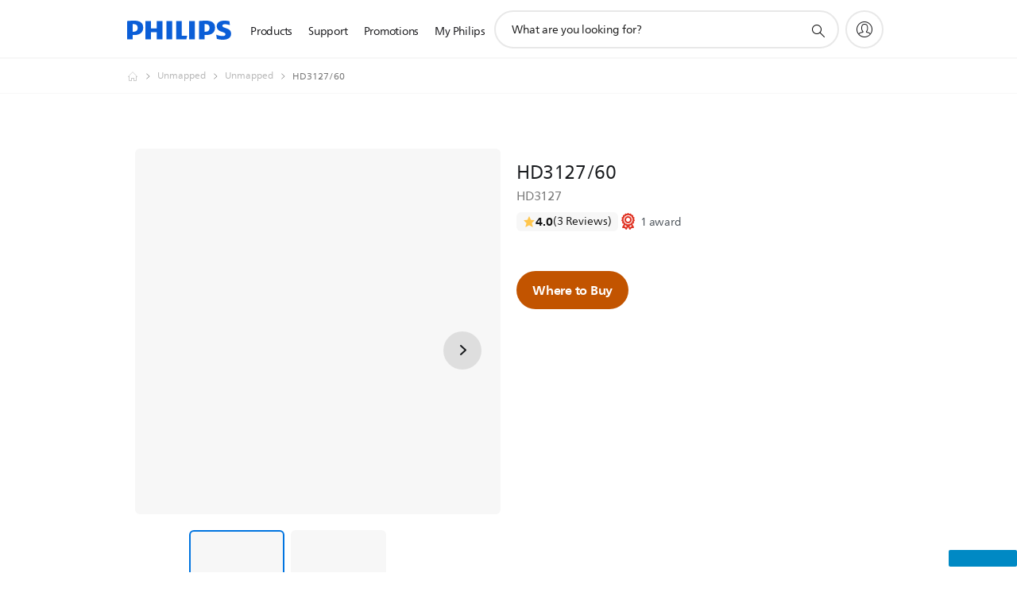

--- FILE ---
content_type: application/javascript
request_url: https://www.philips.com.my/etc/philips/bundled/designs/b2c-senseo-brown/n35-inpage-navigation-8a1ff651.js
body_size: 705
content:
System.register(["jquery","philips"],function(m){var b,u;return{setters:[function(r){b=r.default},function(r){u=r.default}],execute:function(){var r=m("default",function(e){const f=[];e&&e(function(){e(".pv-n35-in-page-navigation").each(function(){d(this)})});function d(g){const i=e(g),S=JSON.parse(i.attr("data-sitetexts"));if(u.context.page.pageType==="product_detail"){const o=e(".p18v2-pex-area.component-base"),a=e(".p17-shop-able-accessories.component-base"),k=e(".p14-compatible-crps.component-base"),C=e(".p-p27-product-bundles-middleware .p27-product-bundles .p-p27__base"),x=e(".s01-highlights-banner.component-base").closest(".p-layout-inner"),I=e(".s08-specification-details.component-base"),P=e(".p90-product-support-accessories-banner.component-base"),L=e(".ratingreview.r15-ratings-reviews"),O=e(".p-p11-compatible-products-for-this-accesoiries .p-p11-title-row"),y={overview:o,bundles:C,accessories:a,compatible:O,features:x,specs:I,support:P,partsAccessories:k,reviews:L},h=[],_={};e.each(y,function(n,t){t.length&&t.height()>0&&(_[n]=S[n],h.push(t),t.attr("id",n))});const j=w(_);i.html(j);const s=i.find(".pv-n35__nav"),R=i.find(".pv-n35__nav-observer"),A=s.find(".pv-n35__link"),E={root:null,rootMargin:"-40% 0px -40% 0px",threshold:0},B=n=>{n.forEach(t=>{const Q=e(t.target).attr("id"),l=s.find(`a[href="#${Q}"]`);if(t.isIntersecting&&l.length){A.removeClass("pv-n35__link--active"),l.addClass("pv-n35__link--active");const c=s[0].getBoundingClientRect(),p=l[0].getBoundingClientRect();(p.left<c.left||p.right>c.right)&&s.scrollLeft(s.scrollLeft()+p.left-c.left-c.width/4+p.width/2)}})},M=new IntersectionObserver(B,E);h.forEach(n=>M.observe(n[0]));const q=n=>{n.forEach(t=>{t.isIntersecting?s.removeClass("pv-n35__nav--border-bottom"):s.addClass("pv-n35__nav--border-bottom")})},J={root:null,rootMargin:"-50px 0px -120px 0px",threshold:.5};new IntersectionObserver(q,J).observe(R[0])}function w(o){return`<div class="pv-n35__nav-observer"></div><nav class="pv-n35__nav pv-row"><div class="pv-row__inner pv-n35__container">${e.map(o,N).join("")}</div></nav>`}function N(o,a){return`<a class="pv-n35__link pv-body--m" href="#${a}" data-label=${o}>${o}</a>`}const v={toString(){return"[object N35 In-Page Navigation"},component:g};return i.data("n35InPageNavigation",v),f.push(v),v}return{toString(){return["object n35InPageNavigation"]},instances:f,create:d}}(b))}}});
